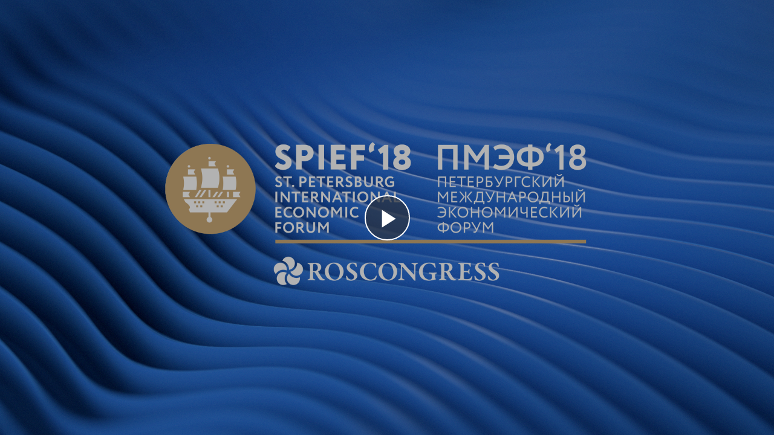

--- FILE ---
content_type: text/html
request_url: https://play.live.dfw.ru/stream/id1032/4543.html
body_size: 1491
content:
<!DOCTYPE html>
<html>
<head>
<meta charset=utf-8 />
<title>Малый и средний бизнес: приоритеты известны, как достигать?</title>
  <link href="//play.live.dfw.ru/player/video-js-6.8.0/video-js.min.css" rel="stylesheet">
  <link href="//play.live.dfw.ru/player/videojs-lang-switcher-0.1.1/videojs-lang-switcher.css" rel="stylesheet">
  <link href="//play.live.dfw.ru/player/common-0.1.3/player.css" rel="stylesheet">
  <script src="//play.live.dfw.ru/player/video-js-6.8.0/video.min.js"></script>
  <script src="//play.live.dfw.ru/player/videojs-flash.js"></script>
  <script src="//play.live.dfw.ru/player/videojs-contrib-hls-5.14.1/videojs-contrib-hls.min.js"></script>
  <script src="//play.live.dfw.ru/player/common-0.1.3/langs.js"></script>
  <script src="//play.live.dfw.ru/player/videojs-lang-switcher-0.1.1/videojs-lang-switcher.js"></script>
  <script src="//play.live.dfw.ru/player/common-0.1.3/player.js"></script>
  <style>
    html { height: 100%; width: 100%; }
    body { background-image: url(//play.live.dfw.ru/stream/id1032/static/bg_spief18.jpg); }
  </style>
</head>
<body>
  <div id="playerFrame" style="width: 100%; height: 100%;">
  <video id="player" class="video-js vjs-default-skin vjs-big-play-centered vjs-show-big-play-button-on-pause vjs-fluid vjs-16-9"
    controls playsinline preload="auto"
    poster="//play.live.dfw.ru/stream/id1032/static/bg_spief18.jpg"
    data-setup='{"nativeControlsForTouch": false }'>
      <source src="//play.live.dfw.ru/stream/id1032/m3u8/4543_01.m3u8" type="application/x-mpegURL" lang="RU">
      <source src="//play.live.dfw.ru/stream/id1032/m3u8/4543_02.m3u8" type="application/x-mpegURL" lang="EN">

      <p class="vjs-no-js"> To view this video please enable JavaScript, and consider upgrading to a web browser that supports HTML5 video </p>
  </video>
  </div>
  <script>
//    console.log(videojs.browser);
    var options = { plugins: { reloadSourceOnError: {} , videoJsLangSwitcher: { default: ((getQueryVariable('lang')!==false)?getQueryVariable('lang'):'RU') }} };
    var player = videojs('player', options);
    // dumb IE draws AudioTrackButton icon even for one track
    document.getElementsByClassName("vjs-audio-button")[0].parentNode.removeChild(document.getElementsByClassName("vjs-audio-button")[0]);

//    if (videojs.browser.IS_SAFARI) player.muted(true);
//    player.play();

  var state = 0;
  setInterval(function(){ loadXMLDoc('.ctrl/4543.txt', function(responseText){
    console.log(responseText);
    if( (responseText.substring(0,4) == "PLAY") && ((state == 0)) ) {
      state = 1; player.play();
    } else if ( (responseText.substring(0,4) == "STOP") && (state != 2 ) ) {
      state = 2; player.pause(); player.dispose(); document.getElementById('playerFrame').className += ' bg-shadow';
      document.getElementById('playerFrame').innerHTML = '<div class="countdown-info-frame" style="width: 96%; height: 96%;"><hr style="color: white; width: 100%"><br>' + ((getQueryVariable('lang')==='EN')?'The broadcast is over.<br>VOD will be available in a few minutes.':'Трансляция окончена.<br>Запись будет доступна через несколько минут.') + '</div>';
    } else if ( (responseText.substring(0,4) == "RSTR") && (state == 2 ) ) {
      location.reload(true);
    }
  })}, 5000);

  </script>
</body>
</html>


--- FILE ---
content_type: text/css
request_url: https://play.live.dfw.ru/player/videojs-lang-switcher-0.1.1/videojs-lang-switcher.css
body_size: 307
content:
@charset "UTF-8";

.vjs-lang-button .vjs-menu .vjs-menu-content {
  width: 4em;
  left: 50%; /* Center the menu, in it's parent */
  margin-left: -2em; /* half of width, to center */
}

.vjs-lang-button .vjs-menu li {
  text-transform: none;
  font-size: 1em;
}

.vjs-menu li {
  text-transform: initial;
}


--- FILE ---
content_type: text/css
request_url: https://play.live.dfw.ru/player/common-0.1.3/player.css
body_size: 2379
content:
@charset "UTF-8";

body { 
  font-family: Helvetica Neue, Helvetica, Arial, Tahoma, sans-serif; /*! Arial, Helvetica, sans-serif; */
  margin: 0; 
  height: 100%;
  width: 100%;
  background-color: #FFF;
  background-repeat: no-repeat;
  background-size: contain;
  background-position: center;
}
body.iframe { background: none; }

*:hover{
  outline: none !important;
}
*:active{
  outline: none !important;
}
*:focus{
  outline: none !important;
}

.vjs-poster:after {
  content: '';
  position: absolute;
  top: 0;
  bottom: 0;
  left: 0;
  right: 0;
  display: block;
  background-color: rgba(0, 0, 0, 0.3);
}

.vjs-big-play-centered .vjs-big-play-button {
  font-size: 5em;
  width: 1.5em;
  border: .04em solid #fff;
  border-radius: 2.0em;
  margin-left: -.75em;
  margin-top: -.75em;
}

.vjs-menu-button-popup .vjs-menu .vjs-menu-content {
  max-height: 20em;
}

@media (max-width: 800px) {
  .video-js {
    font-size: 14px;
  }
  .bg-shadow .countdown-info-frame {
    font-size: 22px;
  }
}
@media (max-width: 500px) {
  .video-js {
    font-size: 11px;
  }
  .bg-shadow .countdown-info-frame {
    font-size: 20px;
  }
}

@media (max-width: 450px) {
  .video-js {
    font-size: 10px;
  }
  .bg-shadow .countdown-info-frame {
    font-size: 18px;
  }
}

@media (max-width: 400px) {
  .video-js {
    font-size: 9px;
  }
  .bg-shadow .countdown-info-frame {
    font-size: 16px;
  }
}

@media (max-width: 350px) {
  .video-js {
    font-size: 8px;
  }
  .bg-shadow .countdown-info-frame {
    font-size: 14px;
  }
}

@media (max-width: 300px) {
  .video-js {
    font-size: 7px;
  }
  .bg-shadow .countdown-info-frame {
    font-size: 12px;
  }
}

@media (max-width: 250px) {
  .video-js {
    font-size: 6px;
  }
  .bg-shadow .countdown-info-frame {
    font-size: 10px;
  }
}

/*!
@media (any-pointer: coarse), only screen and (max-device-width: 768px) {
  .video-js .vjs-control-bar {
    font-size: 20px;
  }
  .vjs-button {
    font-size: 20px;
  }
}
*/

.bg-shadow {
  background-color: rgba(0, 0, 0, 0.7);
  margin: 0;
  padding: 0;
  height: 100%;
  width: 100%;
}

.countdown-info-frame {
  color: white;
  font-size: 1.25em;
  /*! font-weight: lighter; */
  font-family: Helvetica Neue, Helvetica, Arial, Tahoma, sans-serif;
  margin-bottom: .5em;
  margin: 0;
  padding: 0;
  height: 100%;
  top: 2%;
  position: absolute;
  left: 2%;
  text-align: left;
}


--- FILE ---
content_type: application/javascript
request_url: https://play.live.dfw.ru/player/videojs-lang-switcher-0.1.1/videojs-lang-switcher.js
body_size: 10855
content:
/*! videojs-lang-switcher - 2018
 */

(function() {
  /* jshint eqnull: true*/
  /* global require */
  'use strict';
  var videojs = null;
  if(typeof window.videojs === 'undefined' && typeof require === 'function') {
    videojs = require('video.js');
  } else {
    videojs = window.videojs;
  }

  (function(window, videojs) {
    var videoJsLangSwitcher,
      defaults = {
        ui: true
      };

    /*
     * Lang menu item
     */
    var MenuItem = videojs.getComponent('MenuItem');
    var LangMenuItem = videojs.extend(MenuItem, {
      constructor: function(player, options){
        options.selectable = true;
        // Sets this.player_, this.options_ and initializes the component
        MenuItem.call(this, player, options);
        this.src = options.src;

        player.on('langchange', videojs.bind(this, this.update));
      }
    } );
    LangMenuItem.prototype.handleClick = function(event){
      MenuItem.prototype.handleClick.call(this,event);
      this.player_.currentLang(this.options_.label);
      player.trigger('hideMenu');
    };
    LangMenuItem.prototype.update = function(){
      var selection = this.player_.currentLang();
      this.selected(this.options_.label === selection.label);
    };
    MenuItem.registerComponent('LangMenuItem', LangMenuItem);

    /*
     * Language menu button
     */
    var MenuButton = videojs.getComponent('MenuButton');
    var LangMenuButton = videojs.extend(MenuButton, {
      constructor: function(player, options){
        this.label = document.createElement('span');
        options.label = 'Audio Track';
        // Sets this.player_, this.options_ and initializes the component
        MenuButton.call(this, player, options);
        this.el().setAttribute('aria-label','Audio Track');
        this.controlText('Audio Track');

        player.on('updateSources', videojs.bind( this, this.update ));
	player.on('langchange', videojs.bind(this, this.updateLabel));
        player.on('hideMenu', videojs.bind(this, this.hideMenu));

      }
    } );
    LangMenuButton.prototype.createItems = function(){
      var menuItems = [];
      var labels = (this.sources && this.sources.label) || {};

      // FIXME order is not guaranteed here.
      for (var key in labels) {
        if (labels.hasOwnProperty(key)) {
          menuItems.push(new LangMenuItem(
            this.player_,
            {
              label: key,
              src: labels[key],
              selected: key === (this.currentSelection ? this.currentSelection.label : false)
            })
          );
        }
      }
      return menuItems;
    };
    LangMenuButton.prototype.update = function(){
      this.sources = this.player_.getGroupedSrc();
      this.currentSelection = this.player_.currentLang();
      this.label.innerHTML = this.currentSelection ? this.currentSelection.label : '';
      return MenuButton.prototype.update.call(this);
    };
    LangMenuButton.prototype.updateLabel = function () {
      var label = this.player_.controlBar.langSwitcher.getElementsByClassName('vjs-lang-button')[0];
      label.innerHTML = this.player_.getGroupedSrc().label[this.player_.currentLangState.label][0].lang;
    };
    LangMenuButton.prototype.buildCSSClass = function(){
      return MenuButton.prototype.buildCSSClass.call( this ) + ' vjs-lang-button';
    };
    LangMenuButton.prototype.hideMenu = function(){
      this.unpressButton();
    }

    MenuButton.registerComponent('LangMenuButton', LangMenuButton);

    /**
     * Initialize the plugin.
     * @param {object} [options] configuration for the plugin
     */
    videoJsLangSwitcher = function(options) {
      var settings = videojs.mergeOptions(defaults, options),
          player = this,
          groupedSrc = {},
          currentSources = {},
          currentLangState = {};

      /**
       * Updates player sources or returns current source URL
       * @param   {Array}  [src] array of sources [{src: '', type: '', label: '', lang: ''}]
       * @returns {Object|String|Array} videojs player object if used as setter or current source URL, object, or array of sources
       */
      player.updateSrc = function(src){
        //Return current src if src is not given
        if(!src){ return player.src(); }

        // Only add those sources which we can (maybe) play
        src = src.filter( function(source) {
          try {
            return ( player.canPlayType( source.type ) !== '' );
          } catch (e) {
            // If a Tech doesn't yet have canPlayType just add it
            return true;
          }
        });
        //Sort sources
        this.currentSources = src;
        this.groupedSrc = bucketSources(this.currentSources);
        // Pick one by default
        var chosen = chooseSrc(this.groupedSrc, this.currentSources);
        this.currentLangState = {
          label: chosen.label,
          sources: chosen.sources
        };

        player.trigger('updateSources');
        player.setSourcesSanitized(chosen.sources, chosen.label);
        player.trigger('langchange');
        return player;
      };

      /**
       * Returns current language or sets one when label is specified
       * @param {String}   [label]         label name
       * @param {Function} [customSourcePicker] custom function to choose source. Takes 2 arguments: sources, label. Must return player object.
       * @returns {Object}   current resolution object {label: '', sources: []} if used as getter or player object if used as setter
       */
      player.currentLang = function(label, customSourcePicker){
        if(label == null) { return this.currentLangState; }

        // Lookup sources for label
        if(!this.groupedSrc || !this.groupedSrc.label || !this.groupedSrc.label[label]){
          return;
        }
        var sources = this.groupedSrc.label[label];
        // Remember player state
        var currentTime = player.currentTime();
        var isPaused = player.paused();

        // Hide bigPlayButton
        if(!isPaused && this.player_.options_.bigPlayButton){
          this.player_.bigPlayButton.hide();
        }

        // Change player source and wait for loadeddata event, then play video
        // loadedmetadata doesn't work right now for flash.
        // Probably because of https://github.com/videojs/video-js-swf/issues/124
        // If player preload is 'none' and then loadeddata not fired. So, we need timeupdate event for seek handle (timeupdate doesn't work properly with flash)
        var handleSeekEvent = 'loadeddata';
        if(this.player_.techName_ !== 'Youtube' && this.player_.preload() === 'none' && this.player_.techName_ !== 'Flash') {
          handleSeekEvent = 'timeupdate';
        }
        player.setSourcesSanitized(sources, label, customSourcePicker || settings.customSourcePicker);
        player.one(handleSeekEvent, function() {
          player.currentTime(currentTime);
          player.handleTechSeeked_();
          if(!isPaused){
            // Start playing and hide loadingSpinner (flash issue ?)
            player.play();
            player.handleTechSeeked_();
          }
        });
        player.trigger('langchange');

        // FIXME: Firefox dont start with only above code
        if(videojs.browser.IS_FIREFOX && !isPaused){
          player.play();
        }

        return player;
      };

      /**
       * Returns grouped sources by label, languages and type
       * @returns {Object} grouped sources: { label: { key: [] }, lang: { key: [] }, type: { key: [] } }
       */
      player.getGroupedSrc = function(){
        return this.groupedSrc;
      };

      player.setSourcesSanitized = function(sources, label, customSourcePicker) {
        this.currentLangState = {
          label: label,
          sources: sources
        };
        if(typeof customSourcePicker === 'function'){
          return customSourcePicker(player, sources, label);
        }
        player.src(sources.map(function(src) {
          return {src: src.src, type: src.type, lang: src.lang};
        }));
        return player;
      };

      /**
       * Group sources by label, language and type
       * @param   {Array}  src Array of sources
       * @returns {Object} grouped sources: { label: { key: [] }, lang: { key: [] }, type: { key: [] } }
       */
      function bucketSources(src){
        var languages = {
          label: {},
          lang: {},
          type: {}
        };
        src.map(function(source) {
          source.label = getLanguageName(source.lang.toLowerCase());
          if(source.label == null) { source.label = source.lang; };
          
          initResolutionKey(languages, 'label', source);
          initResolutionKey(languages, 'lang', source);
          initResolutionKey(languages, 'type', source);

          appendSourceToKey(languages, 'label', source);
          appendSourceToKey(languages, 'lang', source);
          appendSourceToKey(languages, 'type', source);
        });
        return languages;
      }

      function initResolutionKey(langs, key, source) {
        if(langs[key][source[key]] == null) {
          langs[key][source[key]] = [];
        }
      }

      function appendSourceToKey(langs, key, source) {
        langs[key][source[key]].push(source);
      }

      /**
       * Choose src if option.default is specified
       * @param   {Object} groupedSrc {lang: { key: [] }}
       * @param   {Array}  src Array of sources 
       * @returns {Object} {lang: string, sources: []}
       */
      function chooseSrc(groupedSrc, src){
        var selectedLang = settings['default']; // use array access as default is a reserved keyword
        var selectedLabel = '';
        if (selectedLang == null || !groupedSrc.lang[selectedLang]) {
          selectedLang = src[0].lang;
          selectedLabel = src[0].label;
        } else if (groupedSrc.lang[selectedLang]) {
          selectedLabel = groupedSrc.lang[selectedLang][0].label;
        }
        return {lang: selectedLang, label: selectedLabel, sources: groupedSrc.lang[selectedLang]};
      }

      player.ready(function(){
        if( settings.ui ) {
          var menuButton = new LangMenuButton(player, settings);
          player.controlBar.langSwitcher = player.controlBar.el_.insertBefore(menuButton.el_, player.controlBar.getChild('fullscreenToggle').el_);
          player.controlBar.langSwitcher.dispose = function(){
            this.parentNode.removeChild(this);
          };
        }
        if(player.options_.sources.length > 1){
          // tech: Html5 and Flash
          // Create language switcher for videos form <source> tag inside <video>
          player.updateSrc(player.options_.sources);
        }
      });

    };

    // register the plugin
    videojs.registerPlugin('videoJsLangSwitcher', videoJsLangSwitcher);
  })(window, videojs);
})();


--- FILE ---
content_type: application/javascript
request_url: https://play.live.dfw.ru/player/common-0.1.3/langs.js
body_size: 14352
content:
/**
 * @author Anatoly Mironov (mirontoli)
 * http://sharepointkunskap.wordpress.com
 * http://www.bool.se
 *  
 * http://stackoverflow.com/questions/3605495/generate-a-list-of-localized-language-names-with-links-to-google-translate/14800384#14800384
 * http://stackoverflow.com/questions/10997128/language-name-from-iso-639-1-code-in-javascript/14800499#14800499
 * 
 * using Phil Teare's answer on stackoverflow
 * http://stackoverflow.com/questions/3217492/list-of-language-codes-in-yaml-or-json/4900304#4900304
 * Just for testing only. Incorporate in your own javascript namespace
 * Example: getLanguageName("cv-RU") --> Chuvash
 */
(function() {
  'use strict';
	
	/**
	 * @author Phil Teare
	 * using wikipedia data
	 */
	var isoLangs = {
		"ab":{
			"name":"Abkhaz",
			"nativeName":"аҧсуа"
		},
		"aa":{
			"name":"Afar",
			"nativeName":"Afaraf"
		},
		"af":{
			"name":"Afrikaans",
			"nativeName":"Afrikaans"
		},
		"ak":{
			"name":"Akan",
			"nativeName":"Akan"
		},
		"sq":{
			"name":"Albanian",
			"nativeName":"Shqip"
		},
		"am":{
			"name":"Amharic",
			"nativeName":"አማርኛ"
		},
		"ar":{
			"name":"Arabic",
			"nativeName":"العربية"
		},
		"an":{
			"name":"Aragonese",
			"nativeName":"Aragonés"
		},
		"hy":{
			"name":"Armenian",
			"nativeName":"Հայերեն"
		},
		"as":{
			"name":"Assamese",
			"nativeName":"অসমীয়া"
		},
		"av":{
			"name":"Avaric",
			"nativeName":"авар мацӀ, магӀарул мацӀ"
		},
		"ae":{
			"name":"Avestan",
			"nativeName":"avesta"
		},
		"ay":{
			"name":"Aymara",
			"nativeName":"aymar aru"
		},
		"az":{
			"name":"Azerbaijani",
			"nativeName":"azərbaycan dili"
		},
		"bm":{
			"name":"Bambara",
			"nativeName":"bamanankan"
		},
		"ba":{
			"name":"Bashkir",
			"nativeName":"башҡорт теле"
		},
		"eu":{
			"name":"Basque",
			"nativeName":"euskara, euskera"
		},
		"be":{
			"name":"Belarusian",
			"nativeName":"Беларуская"
		},
		"bn":{
			"name":"Bengali",
			"nativeName":"বাংলা"
		},
		"bh":{
			"name":"Bihari",
			"nativeName":"भोजपुरी"
		},
		"bi":{
			"name":"Bislama",
			"nativeName":"Bislama"
		},
		"bs":{
			"name":"Bosnian",
			"nativeName":"bosanski jezik"
		},
		"br":{
			"name":"Breton",
			"nativeName":"brezhoneg"
		},
		"bg":{
			"name":"Bulgarian",
			"nativeName":"български език"
		},
		"my":{
			"name":"Burmese",
			"nativeName":"ဗမာစာ"
		},
		"ca":{
			"name":"Catalan; Valencian",
			"nativeName":"Català"
		},
		"ch":{
			"name":"Chamorro",
			"nativeName":"Chamoru"
		},
		"ce":{
			"name":"Chechen",
			"nativeName":"нохчийн мотт"
		},
		"ny":{
			"name":"Chichewa; Chewa; Nyanja",
			"nativeName":"chiCheŵa, chinyanja"
		},
		"zh":{
			"name":"Chinese",
			"nativeName":"中文 (Zhōngwén), 汉语, 漢語"
		},
		"cv":{
			"name":"Chuvash",
			"nativeName":"чӑваш чӗлхи"
		},
		"kw":{
			"name":"Cornish",
			"nativeName":"Kernewek"
		},
		"co":{
			"name":"Corsican",
			"nativeName":"corsu, lingua corsa"
		},
		"cr":{
			"name":"Cree",
			"nativeName":"ᓀᐦᐃᔭᐍᐏᐣ"
		},
		"hr":{
			"name":"Croatian",
			"nativeName":"hrvatski"
		},
		"cs":{
			"name":"Czech",
			"nativeName":"česky, čeština"
		},
		"da":{
			"name":"Danish",
			"nativeName":"dansk"
		},
		"dv":{
			"name":"Divehi; Dhivehi; Maldivian;",
			"nativeName":"ދިވެހި"
		},
		"nl":{
			"name":"Dutch",
			"nativeName":"Nederlands, Vlaams"
		},
		"en":{
			"name":"English",
			"nativeName":"English"
		},
		"eo":{
			"name":"Esperanto",
			"nativeName":"Esperanto"
		},
		"et":{
			"name":"Estonian",
			"nativeName":"eesti, eesti keel"
		},
		"ee":{
			"name":"Ewe",
			"nativeName":"Eʋegbe"
		},
		"fo":{
			"name":"Faroese",
			"nativeName":"føroyskt"
		},
		"fj":{
			"name":"Fijian",
			"nativeName":"vosa Vakaviti"
		},
		"fi":{
			"name":"Finnish",
			"nativeName":"suomi, suomen kieli"
		},
		"fr":{
			"name":"French",
			"nativeName":"français, langue française"
		},
		"ff":{
			"name":"Fula; Fulah; Pulaar; Pular",
			"nativeName":"Fulfulde, Pulaar, Pular"
		},
		"gl":{
			"name":"Galician",
			"nativeName":"Galego"
		},
		"ka":{
			"name":"Georgian",
			"nativeName":"ქართული"
		},
		"de":{
			"name":"German",
			"nativeName":"Deutsch"
		},
		"el":{
			"name":"Greek, Modern",
			"nativeName":"Ελληνικά"
		},
		"gn":{
			"name":"Guaraní",
			"nativeName":"Avañeẽ"
		},
		"gu":{
			"name":"Gujarati",
			"nativeName":"ગુજરાતી"
		},
		"ht":{
			"name":"Haitian; Haitian Creole",
			"nativeName":"Kreyòl ayisyen"
		},
		"ha":{
			"name":"Hausa",
			"nativeName":"Hausa, هَوُسَ"
		},
		"he":{
			"name":"Hebrew (modern)",
			"nativeName":"עברית"
		},
		"hz":{
			"name":"Herero",
			"nativeName":"Otjiherero"
		},
		"hi":{
			"name":"Hindi",
			"nativeName":"हिन्दी, हिंदी"
		},
		"ho":{
			"name":"Hiri Motu",
			"nativeName":"Hiri Motu"
		},
		"hu":{
			"name":"Hungarian",
			"nativeName":"Magyar"
		},
		"ia":{
			"name":"Interlingua",
			"nativeName":"Interlingua"
		},
		"id":{
			"name":"Indonesian",
			"nativeName":"Bahasa Indonesia"
		},
		"ie":{
			"name":"Interlingue",
			"nativeName":"Originally called Occidental; then Interlingue after WWII"
		},
		"ga":{
			"name":"Irish",
			"nativeName":"Gaeilge"
		},
		"ig":{
			"name":"Igbo",
			"nativeName":"Asụsụ Igbo"
		},
		"ik":{
			"name":"Inupiaq",
			"nativeName":"Iñupiaq, Iñupiatun"
		},
		"io":{
			"name":"Ido",
			"nativeName":"Ido"
		},
		"is":{
			"name":"Icelandic",
			"nativeName":"Íslenska"
		},
		"it":{
			"name":"Italian",
			"nativeName":"Italiano"
		},
		"iu":{
			"name":"Inuktitut",
			"nativeName":"ᐃᓄᒃᑎᑐᑦ"
		},
		"ja":{
			"name":"Japanese",
			"nativeName":"日本語 (にほんご／にっぽんご)"
		},
		"jv":{
			"name":"Javanese",
			"nativeName":"basa Jawa"
		},
		"kl":{
			"name":"Kalaallisut, Greenlandic",
			"nativeName":"kalaallisut, kalaallit oqaasii"
		},
		"kn":{
			"name":"Kannada",
			"nativeName":"ಕನ್ನಡ"
		},
		"kr":{
			"name":"Kanuri",
			"nativeName":"Kanuri"
		},
		"ks":{
			"name":"Kashmiri",
			"nativeName":"कश्मीरी, كشميري‎"
		},
		"kk":{
			"name":"Kazakh",
			"nativeName":"Қазақ тілі"
		},
		"km":{
			"name":"Khmer",
			"nativeName":"ភាសាខ្មែរ"
		},
		"ki":{
			"name":"Kikuyu, Gikuyu",
			"nativeName":"Gĩkũyũ"
		},
		"rw":{
			"name":"Kinyarwanda",
			"nativeName":"Ikinyarwanda"
		},
		"ky":{
			"name":"Kirghiz, Kyrgyz",
			"nativeName":"кыргыз тили"
		},
		"kv":{
			"name":"Komi",
			"nativeName":"коми кыв"
		},
		"kg":{
			"name":"Kongo",
			"nativeName":"KiKongo"
		},
		"ko":{
			"name":"Korean",
			"nativeName":"한국어 (韓國語), 조선말 (朝鮮語)"
		},
		"ku":{
			"name":"Kurdish",
			"nativeName":"Kurdî, كوردی‎"
		},
		"kj":{
			"name":"Kwanyama, Kuanyama",
			"nativeName":"Kuanyama"
		},
		"la":{
			"name":"Latin",
			"nativeName":"latine, lingua latina"
		},
		"lb":{
			"name":"Luxembourgish, Letzeburgesch",
			"nativeName":"Lëtzebuergesch"
		},
		"lg":{
			"name":"Luganda",
			"nativeName":"Luganda"
		},
		"li":{
			"name":"Limburgish, Limburgan, Limburger",
			"nativeName":"Limburgs"
		},
		"ln":{
			"name":"Lingala",
			"nativeName":"Lingála"
		},
		"lo":{
			"name":"Lao",
			"nativeName":"ພາສາລາວ"
		},
		"lt":{
			"name":"Lithuanian",
			"nativeName":"lietuvių kalba"
		},
		"lu":{
			"name":"Luba-Katanga",
			"nativeName":""
		},
		"lv":{
			"name":"Latvian",
			"nativeName":"latviešu valoda"
		},
		"gv":{
			"name":"Manx",
			"nativeName":"Gaelg, Gailck"
		},
		"mk":{
			"name":"Macedonian",
			"nativeName":"македонски јазик"
		},
		"mg":{
			"name":"Malagasy",
			"nativeName":"Malagasy fiteny"
		},
		"ms":{
			"name":"Malay",
			"nativeName":"bahasa Melayu, بهاس ملايو‎"
		},
		"ml":{
			"name":"Malayalam",
			"nativeName":"മലയാളം"
		},
		"mt":{
			"name":"Maltese",
			"nativeName":"Malti"
		},
		"mi":{
			"name":"Māori",
			"nativeName":"te reo Māori"
		},
		"mr":{
			"name":"Marathi (Marāṭhī)",
			"nativeName":"मराठी"
		},
		"mh":{
			"name":"Marshallese",
			"nativeName":"Kajin M̧ajeļ"
		},
		"mn":{
			"name":"Mongolian",
			"nativeName":"монгол"
		},
		"na":{
			"name":"Nauru",
			"nativeName":"Ekakairũ Naoero"
		},
		"nv":{
			"name":"Navajo, Navaho",
			"nativeName":"Diné bizaad, Dinékʼehǰí"
		},
		"nb":{
			"name":"Norwegian Bokmål",
			"nativeName":"Norsk bokmål"
		},
		"nd":{
			"name":"North Ndebele",
			"nativeName":"isiNdebele"
		},
		"ne":{
			"name":"Nepali",
			"nativeName":"नेपाली"
		},
		"ng":{
			"name":"Ndonga",
			"nativeName":"Owambo"
		},
		"nn":{
			"name":"Norwegian Nynorsk",
			"nativeName":"Norsk nynorsk"
		},
		"no":{
			"name":"Norwegian",
			"nativeName":"Norsk"
		},
		"ii":{
			"name":"Nuosu",
			"nativeName":"ꆈꌠ꒿ Nuosuhxop"
		},
		"nr":{
			"name":"South Ndebele",
			"nativeName":"isiNdebele"
		},
		"oc":{
			"name":"Occitan",
			"nativeName":"Occitan"
		},
		"oj":{
			"name":"Ojibwe, Ojibwa",
			"nativeName":"ᐊᓂᔑᓈᐯᒧᐎᓐ"
		},
		"cu":{
			"name":"Old Church Slavonic, Church Slavic, Church Slavonic, Old Bulgarian, Old Slavonic",
			"nativeName":"ѩзыкъ словѣньскъ"
		},
		"om":{
			"name":"Oromo",
			"nativeName":"Afaan Oromoo"
		},
		"or":{
			"name":"Oriya",
			"nativeName":"ଓଡ଼ିଆ"
		},
		"os":{
			"name":"Ossetian, Ossetic",
			"nativeName":"ирон æвзаг"
		},
		"pa":{
			"name":"Panjabi, Punjabi",
			"nativeName":"ਪੰਜਾਬੀ, پنجابی‎"
		},
		"pi":{
			"name":"Pāli",
			"nativeName":"पाऴि"
		},
		"fa":{
			"name":"Persian",
			"nativeName":"فارسی"
		},
		"pl":{
			"name":"Polish",
			"nativeName":"polski"
		},
		"ps":{
			"name":"Pashto, Pushto",
			"nativeName":"پښتو"
		},
		"pt":{
			"name":"Portuguese",
			"nativeName":"Português"
		},
		"qu":{
			"name":"Quechua",
			"nativeName":"Runa Simi, Kichwa"
		},
		"rm":{
			"name":"Romansh",
			"nativeName":"rumantsch grischun"
		},
		"rn":{
			"name":"Kirundi",
			"nativeName":"kiRundi"
		},
		"ro":{
			"name":"Romanian, Moldavian, Moldovan",
			"nativeName":"română"
		},
		"ru":{
			"name":"Russian",
			"nativeName":"русский язык"
		},
		"sa":{
			"name":"Sanskrit (Saṁskṛta)",
			"nativeName":"संस्कृतम्"
		},
		"sc":{
			"name":"Sardinian",
			"nativeName":"sardu"
		},
		"sd":{
			"name":"Sindhi",
			"nativeName":"सिन्धी, سنڌي، سندھی‎"
		},
		"se":{
			"name":"Northern Sami",
			"nativeName":"Davvisámegiella"
		},
		"sm":{
			"name":"Samoan",
			"nativeName":"gagana faa Samoa"
		},
		"sg":{
			"name":"Sango",
			"nativeName":"yângâ tî sängö"
		},
		"sr":{
			"name":"Serbian",
			"nativeName":"српски језик"
		},
		"gd":{
			"name":"Scottish Gaelic; Gaelic",
			"nativeName":"Gàidhlig"
		},
		"sn":{
			"name":"Shona",
			"nativeName":"chiShona"
		},
		"si":{
			"name":"Sinhala, Sinhalese",
			"nativeName":"සිංහල"
		},
		"sk":{
			"name":"Slovak",
			"nativeName":"slovenčina"
		},
		"sl":{
			"name":"Slovene",
			"nativeName":"slovenščina"
		},
		"so":{
			"name":"Somali",
			"nativeName":"Soomaaliga, af Soomaali"
		},
		"st":{
			"name":"Southern Sotho",
			"nativeName":"Sesotho"
		},
		"es":{
			"name":"Spanish",
			"nativeName":"españo"
/*
                       "name":"Spanish; Castilian",
                       "nativeName":"español, castellano"
*/
		},
		"su":{
			"name":"Sundanese",
			"nativeName":"Basa Sunda"
		},
		"sw":{
			"name":"Swahili",
			"nativeName":"Kiswahili"
		},
		"ss":{
			"name":"Swati",
			"nativeName":"SiSwati"
		},
		"sv":{
			"name":"Swedish",
			"nativeName":"svenska"
		},
		"ta":{
			"name":"Tamil",
			"nativeName":"தமிழ்"
		},
		"te":{
			"name":"Telugu",
			"nativeName":"తెలుగు"
		},
		"tg":{
			"name":"Tajik",
			"nativeName":"тоҷикӣ, toğikī, تاجیکی‎"
		},
		"th":{
			"name":"Thai",
			"nativeName":"ไทย"
		},
		"ti":{
			"name":"Tigrinya",
			"nativeName":"ትግርኛ"
		},
		"bo":{
			"name":"Tibetan Standard, Tibetan, Central",
			"nativeName":"བོད་ཡིག"
		},
		"tk":{
			"name":"Turkmen",
			"nativeName":"Türkmen, Түркмен"
		},
		"tl":{
			"name":"Tagalog",
			"nativeName":"Wikang Tagalog, ᜏᜒᜃᜅ᜔ ᜆᜄᜎᜓᜄ᜔"
		},
		"tn":{
			"name":"Tswana",
			"nativeName":"Setswana"
		},
		"to":{
			"name":"Tonga (Tonga Islands)",
			"nativeName":"faka Tonga"
		},
		"tr":{
			"name":"Turkish",
			"nativeName":"Türkçe"
		},
		"ts":{
			"name":"Tsonga",
			"nativeName":"Xitsonga"
		},
		"tt":{
			"name":"Tatar",
			"nativeName":"татарча, tatarça, تاتارچا‎"
		},
		"tw":{
			"name":"Twi",
			"nativeName":"Twi"
		},
		"ty":{
			"name":"Tahitian",
			"nativeName":"Reo Tahiti"
		},
		"ug":{
			"name":"Uighur, Uyghur",
			"nativeName":"Uyƣurqə, ئۇيغۇرچە‎"
		},
		"uk":{
			"name":"Ukrainian",
			"nativeName":"українська"
		},
		"ur":{
			"name":"Urdu",
			"nativeName":"اردو"
		},
		"uz":{
			"name":"Uzbek",
			"nativeName":"zbek, Ўзбек, أۇزبېك‎"
		},
		"ve":{
			"name":"Venda",
			"nativeName":"Tshivenḓa"
		},
		"vi":{
			"name":"Vietnamese",
			"nativeName":"Tiếng Việt"
		},
		"vo":{
			"name":"Volapük",
			"nativeName":"Volapük"
		},
		"wa":{
			"name":"Walloon",
			"nativeName":"Walon"
		},
		"cy":{
			"name":"Welsh",
			"nativeName":"Cymraeg"
		},
		"wo":{
			"name":"Wolof",
			"nativeName":"Wollof"
		},
		"fy":{
			"name":"Western Frisian",
			"nativeName":"Frysk"
		},
		"xh":{
			"name":"Xhosa",
			"nativeName":"isiXhosa"
		},
		"yi":{
			"name":"Yiddish",
			"nativeName":"ייִדיש"
		},
		"yo":{
			"name":"Yoruba",
			"nativeName":"Yorùbá"
		},
		"za":{
			"name":"Zhuang, Chuang",
			"nativeName":"Saɯ cueŋƅ, Saw cuengh"
		}
	}
	
	var getLanguageName = function(key) {
		key = key.slice(0,2);
		var lang = isoLangs[key];
		return lang ? lang.name : undefined;
	}
	var getLanguageNativeName = function(key) {
		key = key.slice(0,2);
		var lang = isoLangs[key];
		return lang ? lang.nativveName : undefined;
	}
	window.getLanguageName = getLanguageName;
	window.getLanguageNativeName = getLanguageNativeName;
})();


--- FILE ---
content_type: application/javascript
request_url: https://play.live.dfw.ru/player/common-0.1.3/player.js
body_size: 677
content:
/* */
function getQueryVariable(variable)
{
  var query = window.location.search.substring(1);
  var vars = query.split("&");
  for (var i=0;i<vars.length;i++) {
    var pair = vars[i].split("=");
    if(pair[0] == variable){return pair[1];}
  }
  return(false);
}
function loadXMLDoc(myurl, cb){
  var xmlhttp;
  if (window.XMLHttpRequest) {
    xmlhttp=new XMLHttpRequest();
  } else {
    xmlhttp=new ActiveXObject("Microsoft.XMLHTTP");
  }
  xmlhttp.onreadystatechange=function() {
    if (xmlhttp.readyState==4 && xmlhttp.status==200) {
      if( typeof cb === 'function' )
        cb(xmlhttp.responseText);
    }
  }
  xmlhttp.open("GET",myurl,true);
  xmlhttp.send();
}
